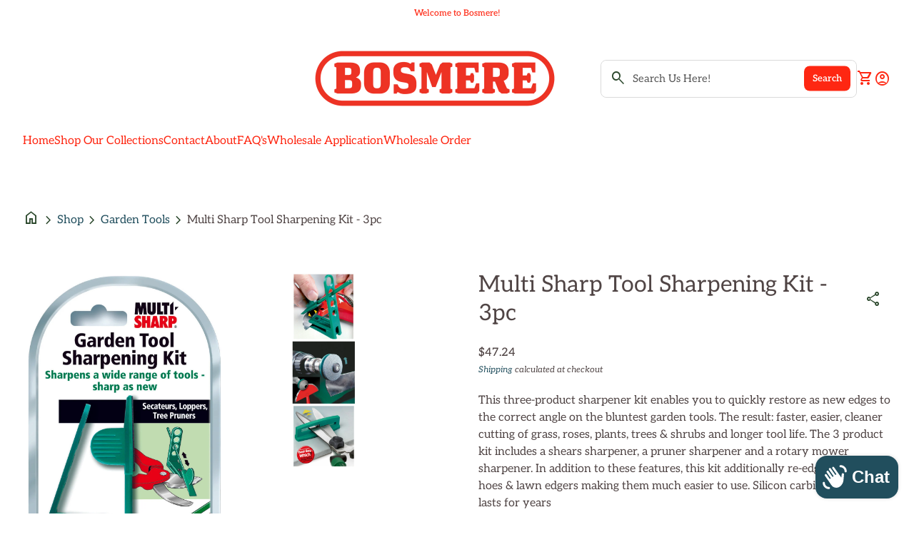

--- FILE ---
content_type: text/css
request_url: https://bosmereusa.com/cdn/shop/t/5/assets/component-accordion.css?v=122979313929972776151699383966
body_size: 38
content:
.accordion details{box-shadow:0 2rem 6rem #3440540a;border-radius:.8rem;border:1px solid var(--color-border);margin:0 0 1.6rem;background-color:var(--color-background-card)}.product-converter .accordion details{margin:0}.accordion details summary{color:var(--color-text);display:flex;justify-content:space-between;align-items:center;font-weight:500;padding:1.6rem 2.4rem;position:relative;outline-style:none}.accordion details summary:hover,.accordion details summary:active,.accordion details summary:focus{outline-style:none}.accordion details summary p{flex:1;padding:0 3.2rem 0 0;transition:color .2s ease;line-height:1.125}.accordion details summary p:not([class]){font-size:1.8rem}@media (min-width: 64em){.accordion details summary p:not([class]){font-size:2rem}}.accordion details summary p:last-of-type{margin:0}.accordion details summary span{transition:all .2s ease}.accordion details summary:hover{color:var(--color-text)}.accordion details summary:hover span{color:var(--color-icon-hover)}.accordion details summary::-webkit-details-marker{display:none}.accordion details[open] summary{color:var(--color-text)}.accordion details[open] summary span{transform:rotate(180deg)}.accordion details[open] summary~*{animation:sweep .11s ease-in-out}@keyframes sweep{0%{opacity:0;transform:translateY(1rem)}to{opacity:1;transform:translateY(0)}}.accordion details .content{padding:0 2.4rem 2.4rem;display:block}.accordion details figure:first-child{margin:0 0 1.6rem}@media (min-width: 48em){.accordion details figure:first-child{margin:0 0 2.4rem}}.accordion details figure:not(:first-child){margin:1.6rem 0}@media (min-width: 48em){.accordion details figure:not(:first-child){margin:2.4rem 0}}.accordion details figure:last-child{margin:1.6rem 0 0}@media (min-width: 48em){.accordion details figure:last-child{margin:2.4rem 0 0}}.accordion .container{display:grid}@media (min-width: 48em){.accordion .container.has-content{grid-template-columns:1fr 2fr;grid-gap:6.4rem}.accordion .container.has-content :not(.has-fullwidth) .grid-content__header{flex-direction:column;align-items:flex-start;justify-content:space-between}.accordion .container.has-content :not(.has-fullwidth) .grid-content__header a[class^=button]{align-self:flex-start;margin:2.4rem 0}.accordion .container.has-fullwidth{grid-template-columns:1fr;grid-gap:0}}@media (min-width: 48em){.accordion__content .sticky{position:sticky;top:12rem;padding:1.6rem 0 4rem}}
/*# sourceMappingURL=/cdn/shop/t/5/assets/component-accordion.css.map?v=122979313929972776151699383966 */


--- FILE ---
content_type: text/css
request_url: https://bosmereusa.com/cdn/shop/t/5/assets/component-product-reviews.css?v=47056230976139111421699383966
body_size: -204
content:
.spr-starrating{align-items:center}@media (max-width: 480px){.spr-starrating{justify-content:center}}#shopify-product-reviews{margin:4.8rem auto!important}#shopify-product-reviews{position:relative;max-width:var(--container-width);margin:0 auto;padding:0 1.6rem}#shopify-product-reviews .spr-container{padding:3.2rem;border-radius:.8rem;border:1px solid var(--color-border)}#shopify-product-reviews .spr-header-title{font-family:var(--font-h2-family);font-weight:var(--font-h2-weight);font-style:var(--font-h2-style);font-size:2.8rem;margin:0 0 .4rem}@media (min-width: 48em){#shopify-product-reviews .spr-header-title{font-size:3.6rem;margin:0}}#shopify-product-reviews .spr-form-title{font-family:var(--font-h3-family);font-weight:var(--font-h3-weight);font-style:var(--font-h3-style);font-size:2.8rem;margin:0 0 2.4rem}#shopify-product-reviews .spr-summary-actions a{display:inline-flex;justify-content:center;align-items:center;font-size:1.2rem;line-height:1.5;padding:.8rem 2.4rem;border-radius:.8rem;font-weight:var(--font-body-weight-bold);text-align:center;transition:all .2s ease;border:1px solid var(--color-border-button-primary);background-color:var(--color-background-button-primary);color:var(--color-text-button-primary)}#shopify-product-reviews .spr-summary-actions a:hover,#shopify-product-reviews .spr-summary-actions a:active,#shopify-product-reviews .spr-summary-actions a:focus{border:1px solid var(--color-border-button-primary-hover);color:var(--color-text-button-primary-hover);background-color:var(--color-background-button-primary-hover)}#shopify-product-reviews .spr-review-reportreview,#shopify-product-reviews .spr-review-reply-shop{float:none;float:initial}#shopify-product-reviews .spr-form-actions a{display:inline-flex;justify-content:center;align-items:center;font-size:1.2rem;line-height:1.5;padding:.8rem 2.4rem;border-radius:.8rem;font-weight:var(--font-body-weight-bold);text-align:center;transition:all .2s ease}@media (max-width: 47.99em){#shopify-product-reviews .spr-form-actions a{padding:.8rem 1.6rem}}#shopify-product-reviews form label{display:block;margin:0 0 .8rem}#shopify-product-reviews form .spr-form-input-text,#shopify-product-reviews form .spr-form-input-email,#shopify-product-reviews form .spr-form-input-textarea{background-color:var(--color-background-body);border:1px solid var(--color-border);border-radius:.8rem;padding:1.6rem .8rem}#shopify-product-reviews .spr-review-header-title{font-size:2.4rem;line-height:1.5}#shopify-product-reviews .spr-review-content-body{font-size:1.6rem;line-height:1.5}#shopify-product-reviews .spr-review-header-byline{font-style:normal}#shopify-product-reviews .spr-review-header-byline strong:last-child{font-weight:400}#shopify-product-reviews .spr-review-header-byline .spr-review-reply{display:inline-block;width:auto}#shopify-product-reviews .spr-summary{font-size:1.2rem}#shopify-product-reviews .spr-summary .spr-summary-actions{display:block;margin:2.4rem 0 0}@media (min-width: 48em){#shopify-product-reviews .spr-summary .spr-summary-actions{display:inline;margin:0 0 0 .8rem}}
/*# sourceMappingURL=/cdn/shop/t/5/assets/component-product-reviews.css.map?v=47056230976139111421699383966 */


--- FILE ---
content_type: text/css
request_url: https://bosmereusa.com/cdn/shop/t/5/assets/component-stock-status.css?v=23189194121528410111699383966
body_size: -345
content:
.c-stock-status{display:flex;flex-direction:column;align-items:flex-end}@media (min-width: 48em){.c-stock-status{flex-direction:column;align-items:flex-end}}.c-stock-status.in-stock p.in-stock{display:flex}.c-stock-status.in-stock p.in-stock span.icon{color:#0a0}.c-stock-status.in-stock p.out-of-stock{display:none}.c-stock-status.in-stock p.out-of-stock span.icon{color:#a00}.c-stock-status p{font-size:1.4rem;line-height:1.5;display:flex;align-items:center;margin:0}.c-stock-status p.in-stock{display:none}.c-stock-status p span{margin:0 .8rem 0 0}.c-stock-status p.in-stock .icon{color:var(--color-text)}.c-stock-status p.low-stock .icon{color:#5067b0}.c-stock-status p.out-of-stock .icon{color:#fc7053}
/*# sourceMappingURL=/cdn/shop/t/5/assets/component-stock-status.css.map?v=23189194121528410111699383966 */


--- FILE ---
content_type: text/css
request_url: https://bosmereusa.com/cdn/shop/t/5/assets/section-email-capture.css?v=132574459932585232061699383966
body_size: -398
content:
@media (min-width: 64em){.email-capture .container{display:grid;grid-template-columns:1fr 1fr;align-items:center;justify-items:start;grid-gap:4.8rem}}@media (min-width: 48em){.email-capture .container.section__wrapper--background{padding-left:2.4rem;padding-right:2.4rem}}@media (min-width: 64em){.email-capture .container.section__wrapper--background{padding-left:4rem;padding-right:4rem}}.email-capture .grid-content__header{margin-bottom:0;grid-template-columns:1fr}.email-capture__form{padding:2rem 0 0;width:100%}@media (min-width: 64em){.email-capture__form{padding:0;justify-self:end}}.email-capture__form .form__input-wrapper{z-index:0;margin:0 0 .8rem}.email-capture__form .form__input-wrapper+p{margin:1.6rem 0 0}
/*# sourceMappingURL=/cdn/shop/t/5/assets/section-email-capture.css.map?v=132574459932585232061699383966 */


--- FILE ---
content_type: text/javascript
request_url: https://bosmereusa.com/cdn/shop/t/5/assets/component-slider.js?v=121624600765683819541699383967
body_size: 710
content:
!function(){"use strict";var e,r={6154:function(e,r,t){var a=t(7099);function i(){let e=window.matchMedia("(min-width: 0px) and (max-width: 767px)"),r=window.matchMedia("(min-width: 768px)");const t=function(e){let r=e.closest(".slider"),t=r.querySelectorAll("iframe, video"),i=r.querySelector(".swiper-pagination"),s=r.querySelector(".swiper-button-prev"),n=r.querySelector(".swiper-button-next"),o=e.hasAttribute("data-text-pagination"),l=parseInt(e.getAttribute("data-desktop-slides-per-view")),d=parseInt(e.getAttribute("data-mobile-slides-per-view")),p=parseInt(e.getAttribute("data-tablet-slides-per-view")),c=new a.ZP(e,{observer:!0,observeParents:!0,observeSlideChildren:!0,freemode:!0,preloadImages:!1,loop:!1,watchSlidesProgress:!0,speed:800,slidesPerView:"auto",breakpoints:{0:{slidesPerGroup:d},768:{slidesPerGroup:l},992:{slidesPerGroup:l,freemode:!1}},pagination:{el:i,clickable:!0},navigation:{prevEl:s,nextEl:n},a11y:{enabled:!0}});if(r.classList.add("slider-enabled"),c.on("update",(()=>{Array.prototype.forEach.call(t,(function(e){if("video"===e.tagName.toLowerCase())e.pause();else{var r=e.src;e.src=r}}));var e=c.activeIndex,a=r.getElementsByClassName("swiper-slide")[e].getElementsByTagName("video")[0];a&&a.play()})),c.on("transitionStart",(()=>{Array.prototype.forEach.call(t,(function(e){if("video"===e.tagName.toLowerCase())e.pause();else{var r=e.src;e.src=r}}))})),c.on("transitionEnd",(()=>{var e=c.activeIndex,t=r.getElementsByClassName("swiper-slide")[e].getElementsByTagName("video")[0];t&&t.play()})),c.on("slideChange",(function(){c.pagination.render(),c.pagination.update(),c.navigation.destroy(),c.navigation.init()})),p&&(c.params.breakpoints[768].slidesPerGroup=p),o){c.params.breakpoints[0].slidesPerView=1,c.params.breakpoints[0].slidesPerGroup=1,c.params.breakpoints[0].spaceBetween=16,c.params.breakpoints[768].slidesPerView="auto",c.params.breakpoints[768].slidesPerGroup=1,c.params.breakpoints[768].spaceBetween=32,c.params.breakpoints[992].slidesPerView="auto",c.params.breakpoints[992].slidesPerGroup=1,c.params.breakpoints[992].spaceBetween=32,c.currentBreakpoint=!1,c.update();let e=r.querySelectorAll(".feature__item");c.on("slideChange",(()=>{e.forEach((e=>{e.classList.remove("active")})),e[c.realIndex].classList.add("active")})),e.forEach(((e,r)=>{e.addEventListener("click",(()=>{c.slideToLoop(r)}))}))}};document.querySelectorAll(".swiper").forEach((a=>{let i=a.closest(".slider"),s=a.getAttribute("data-desktop-layout"),n=a.getAttribute("data-mobile-layout");"slider"==s&&"slider"==n?t(a):"grid"==s&&"slider"==n?e.matches?a.swiper||(t(a),a.swiper.update()):r.matches&&a.swiper&&(a.swiper.destroy(),i.classList.remove("slider-enabled")):"slider"==s&&"grid"==n&&(r.matches?a.swiper||(t(a),a.swiper.update()):e.matches&&a.swiper&&(a.swiper.destroy(),i.classList.remove("slider-enabled")))}))}a.ZP.use([a.W_,a.tl,a.s5]),window.addEventListener("load",(function(){i()})),window.addEventListener("resize",(function(){i()})),Shopify.designMode&&document.addEventListener("shopify:section:load",(()=>{i()}))}},t={};function a(e){var i=t[e];if(void 0!==i)return i.exports;var s=t[e]={exports:{}};return r[e].call(s.exports,s,s.exports,a),s.exports}a.m=r,e=[],a.O=function(r,t,i,s){if(!t){var n=1/0;for(p=0;p<e.length;p++){t=e[p][0],i=e[p][1],s=e[p][2];for(var o=!0,l=0;l<t.length;l++)(!1&s||n>=s)&&Object.keys(a.O).every((function(e){return a.O[e](t[l])}))?t.splice(l--,1):(o=!1,s<n&&(n=s));if(o){e.splice(p--,1);var d=i();void 0!==d&&(r=d)}}return r}s=s||0;for(var p=e.length;p>0&&e[p-1][2]>s;p--)e[p]=e[p-1];e[p]=[t,i,s]},a.d=function(e,r){for(var t in r)a.o(r,t)&&!a.o(e,t)&&Object.defineProperty(e,t,{enumerable:!0,get:r[t]})},a.o=function(e,r){return Object.prototype.hasOwnProperty.call(e,r)},a.j=949,function(){var e={949:0};a.O.j=function(r){return 0===e[r]};var r=function(r,t){var i,s,n=t[0],o=t[1],l=t[2],d=0;if(n.some((function(r){return 0!==e[r]}))){for(i in o)a.o(o,i)&&(a.m[i]=o[i]);if(l)var p=l(a)}for(r&&r(t);d<n.length;d++)s=n[d],a.o(e,s)&&e[s]&&e[s][0](),e[s]=0;return a.O(p)},t=self.webpackChunkworkflow=self.webpackChunkworkflow||[];t.forEach(r.bind(null,0)),t.push=r.bind(null,t.push.bind(t))}();var i=a.O(void 0,[216],(function(){return a(6154)}));i=a.O(i)}();

--- FILE ---
content_type: text/javascript
request_url: https://bosmereusa.com/cdn/shop/t/5/assets/component-pickup-availability.js?v=112921187257080606031699383968
body_size: 273
content:
!function(){"use strict";var e={4105:function(e,t,n){n.d(t,{St:function(){return a},gp:function(){return r},hO:function(){return o},zx:function(){return s}});const o=function(){let e=arguments.length>0&&void 0!==arguments[0]&&arguments[0];const t=window.innerWidth-document.body.offsetWidth,n=document.getElementById("nav-wrapper");e?(document.body.classList.add("no-scroll"),document.body.style.paddingRight=t+"px",n.style.paddingRight=t+"px"):(document.body.classList.remove("no-scroll"),document.body.style.paddingRight="0px",n.style.paddingRight="0px")};let i=()=>{};const c=e=>{"Escape"===e.key&&(i(),window.removeEventListener("keydown",c))},r=function(){let e=arguments.length>0&&void 0!==arguments[0]&&arguments[0],t=arguments.length>1?arguments[1]:void 0;t&&(i=t),e&&window.addEventListener("keydown",c),e||window.removeEventListener("keydown",c)};document.querySelectorAll(".local-scroll").forEach((e=>{e.addEventListener("click",(e=>{e.preventDefault(),e.stopPropagation();const t=e.target.getAttribute("href");(e=>{Math.easeInOutQuad=function(e,t,n,o){return(e/=o/2)<1?n/2*e*e+t:-n/2*(--e*(e-2)-1)+t};const t=document.getElementById("grid-archive-header"),n=document.getElementById("nav-wrapper");let o=0,i=0;t&&(o=t.offsetHeight+50),n&&(i=n.offsetHeight+50);const c=e.offsetTop-o-i,r=window.scrollY,d=c-r;let a=0;const s=()=>{a+=5;const e=Math.easeInOutQuad(a,r,d,200);window.scrollTo(0,e),a<200&&setTimeout(s,5)};s()})(document.querySelector(t))}))}));const d={};function a(e){let t=arguments.length>1&&void 0!==arguments[1]?arguments[1]:e;const n=function(e){return Array.from(e.querySelectorAll('summary, a[href], button:not([disabled]), [tabindex]:not([tabindex^="-"]), [draggable], area, input:not([type=hidden]):enabled, select:enabled, textarea:enabled, object, iframe'))}(e),o=n[0],i=n[n.length-1];s(),d.focusin=t=>{t.target!==e&&t.target!==i&&t.target!==o||document.addEventListener("keydown",d.keydown)},d.focusout=function(){document.removeEventListener("keydown",d.keydown)},d.keydown=function(t){"TAB"===t.code.toUpperCase()&&(t.target!==i||t.shiftKey||(t.preventDefault(),o.focus()),t.target!==e&&t.target!==o||!t.shiftKey||(t.preventDefault(),i.focus()))},document.addEventListener("focusout",d.focusout),document.addEventListener("focusin",d.focusin),t.focus()}function s(e){document.removeEventListener("focusin",d.focusin),document.removeEventListener("focusout",d.focusout),document.removeEventListener("keydown",d.keydown),e&&e.focus()}}},t={};function n(o){var i=t[o];if(void 0!==i)return i.exports;var c=t[o]={exports:{}};return e[o](c,c.exports,n),c.exports}n.d=function(e,t){for(var o in t)n.o(t,o)&&!n.o(e,o)&&Object.defineProperty(e,o,{enumerable:!0,get:t[o]})},n.o=function(e,t){return Object.prototype.hasOwnProperty.call(e,t)},function(){var e=n(4105);const t=document.querySelector(".pickup-availability"),o=t.querySelector(".pickup-availability__sidebar"),i=document.getElementById("pickup-availability-open"),c=document.getElementById("pickup-availability-close"),r=document.querySelector("body"),d=document.getElementById("overlay"),a=()=>{t.classList.remove("open"),r.style.removeProperty("overflow"),d.classList.remove("open","overlay--all"),(0,e.zx)(t)};i&&document.getElementById("pickup-availability-open").addEventListener("click",(function(){t.classList.add("open"),document.body.classList.add("active","minicart"),(0,e.gp)(!0,a),(0,e.hO)(!0),c.focus(),d.classList.add("open","overlay--all"),(0,e.St)(t,o)})),c&&document.getElementById("pickup-availability-close").addEventListener("click",(function(){t.classList.remove("open"),document.body.classList.remove("active","minicart"),(0,e.hO)(!1),d.classList.remove("open","overlay--all"),(0,e.zx)(t)})),d.addEventListener("click",(()=>{t.classList.remove("open"),document.body.classList.remove("active","minicart"),(0,e.hO)(!1),d.classList.remove("open","overlay--all"),(0,e.zx)(t)}))}()}();

--- FILE ---
content_type: text/javascript
request_url: https://bosmereusa.com/cdn/shop/t/5/assets/component-predictive-search.js?v=41505146320387122711706895449
body_size: 1782
content:
!function(){"use strict";var e={5837:function(e,t,r){r.d(t,{hF:function(){return o}});var s=r(4105);document.getElementById("nav-wrapper");const n=document.querySelectorAll(".predictive-search"),c=document.getElementById("overlay"),o=()=>{c.classList.remove("open"),document.body.classList.remove("active","search"),n.forEach((e=>{e.classList.remove("open"),(0,s.zx)(e.closest(".predictive-search-wrapper"))}))}},4105:function(e,t,r){r.d(t,{Ds:function(){return a},St:function(){return l},gp:function(){return i},hO:function(){return n},wz:function(){return s},zx:function(){return u}});const s=async function(){let e,t;try{e=await fetch(...arguments)}catch(e){t=e}return{response:e,error:t}},n=function(){let e=arguments.length>0&&void 0!==arguments[0]&&arguments[0];const t=window.innerWidth-document.body.offsetWidth,r=document.getElementById("nav-wrapper");e?(document.body.classList.add("no-scroll"),document.body.style.paddingRight=t+"px",r.style.paddingRight=t+"px"):(document.body.classList.remove("no-scroll"),document.body.style.paddingRight="0px",r.style.paddingRight="0px")};let c=()=>{};const o=e=>{"Escape"===e.key&&(c(),window.removeEventListener("keydown",o))},i=function(){let e=arguments.length>0&&void 0!==arguments[0]&&arguments[0],t=arguments.length>1?arguments[1]:void 0;t&&(c=t),e&&window.addEventListener("keydown",o),e||window.removeEventListener("keydown",o)};function a(e,t){const r=this;let s;return function(){for(var n=arguments.length,c=new Array(n),o=0;o<n;o++)c[o]=arguments[o];clearTimeout(s),s=setTimeout((function(){return e.apply(r,c)}),t)}}document.querySelectorAll(".local-scroll").forEach((e=>{e.addEventListener("click",(e=>{e.preventDefault(),e.stopPropagation();const t=e.target.getAttribute("href");(e=>{Math.easeInOutQuad=function(e,t,r,s){return(e/=s/2)<1?r/2*e*e+t:-r/2*(--e*(e-2)-1)+t};const t=document.getElementById("grid-archive-header"),r=document.getElementById("nav-wrapper");let s=0,n=0;t&&(s=t.offsetHeight+50),r&&(n=r.offsetHeight+50);const c=e.offsetTop-s-n,o=window.scrollY,i=c-o;let a=0;const d=()=>{a+=5;const e=Math.easeInOutQuad(a,o,i,200);window.scrollTo(0,e),a<200&&setTimeout(d,5)};d()})(document.querySelector(t))}))}));const d={};function l(e){let t=arguments.length>1&&void 0!==arguments[1]?arguments[1]:e;const r=function(e){return Array.from(e.querySelectorAll('summary, a[href], button:not([disabled]), [tabindex]:not([tabindex^="-"]), [draggable], area, input:not([type=hidden]):enabled, select:enabled, textarea:enabled, object, iframe'))}(e),s=r[0],n=r[r.length-1];u(),d.focusin=t=>{t.target!==e&&t.target!==n&&t.target!==s||document.addEventListener("keydown",d.keydown)},d.focusout=function(){document.removeEventListener("keydown",d.keydown)},d.keydown=function(t){"TAB"===t.code.toUpperCase()&&(t.target!==n||t.shiftKey||(t.preventDefault(),s.focus()),t.target!==e&&t.target!==s||!t.shiftKey||(t.preventDefault(),n.focus()))},document.addEventListener("focusout",d.focusout),document.addEventListener("focusin",d.focusin),t.focus()}function u(e){document.removeEventListener("focusin",d.focusin),document.removeEventListener("focusout",d.focusout),document.removeEventListener("keydown",d.keydown),e&&e.focus()}}},t={};function r(s){var n=t[s];if(void 0!==n)return n.exports;var c=t[s]={exports:{}};return e[s](c,c.exports,r),c.exports}r.d=function(e,t){for(var s in t)r.o(t,s)&&!r.o(e,s)&&Object.defineProperty(e,s,{enumerable:!0,get:t[s]})},r.o=function(e,t){return Object.prototype.hasOwnProperty.call(e,t)},function(){var e=r(4105),t=r(5837);const s=document.getElementById("nav-wrapper"),n=document.getElementById("overlay"),c=e=>{window.matchMedia("(min-width: 1024px)").matches&&(e.target.classList.contains("search-trigger")||e.target.classList.contains("search-icon")||o())},o=()=>{(0,t.hF)(),s.removeEventListener("click",c)};class i extends HTMLElement{constructor(){super(),this.style.zIndex="10",this.instances=this.querySelectorAll(".predictive-search-container"),this.parser=new DOMParser,this.resultsContainers=this.querySelectorAll(".predictive-search"),this.inputs=this.querySelectorAll("#Search--header, #SearchMobile.search-input");const r=sessionStorage.getItem("recentSearches");this.recentSearches=r?JSON.parse(r):[],this.inputs.forEach((t=>{t.addEventListener("keyup",(0,e.Ds)(this.search.bind(this),300))}));const s=this.querySelectorAll(".predictive-search__mobile-close");n.addEventListener("click",(()=>{(0,t.hF)(),(0,e.gp)(!1),(0,e.hO)(!1)})),s.forEach((e=>{e.addEventListener("click",(()=>{o()}))})),this.resultsContainers.forEach((e=>{e.addEventListener("click",(e=>{e.stopPropagation()}))})),document.querySelectorAll(".search-trigger").forEach((e=>{e.addEventListener("click",(()=>{this.openPredictiveSearch(e),this.closeAllMenus()})),e.addEventListener("focus",(()=>{this.openPredictiveSearch(e),this.closeAllMenus()}))})),this.populateRecentSearches(),this.addListeners()}populateRecentSearches(e){const t=e||document,r=t.querySelector("#search-sidebar"),s=t.querySelector(".recent-searches");if(s&&s.remove(),this.recentSearches.length){const e=document.createElement("div");e.classList.add("search-sidebar__list","recent-searches");const t=document.createElement("span");t.classList.add("search-sidebar__header","text-md","recent-searches__header"),t.innerText=`${searchStrings.recent_searches}`;const s=document.createElement("button");s.type="button",s.classList.add("search-sidebar__clear","text-xs"),s.innerText=`${searchStrings.clear_all}`,t.append(s),e.append(t);const n=document.createElement("ul");this.recentSearches.forEach((e=>{const t=document.createElement("li");t.classList.add("search-sidebar__item","recent-searches__item");const r=document.createElement("button");r.type="button",r.innerHTML=e,r.classList.add("search-sidebar__button");const s=document.createElement("button");s.type="button",s.classList.add("search-sidebar__remove"),s.innerHTML="<span class='icon loaded' aria-hidden='true' focusable='false' role='presentation'>close</span>",s.dataset.search=e,t.appendChild(s),t.appendChild(r),n.appendChild(t)})),e.appendChild(n),r.prepend(e)}}addListeners(){this.querySelectorAll(".search-sidebar__button").forEach((e=>{e.onclick=()=>{this.inputs.forEach((t=>{t.value=e.innerHTML,this.search({target:t})}))}})),this.querySelectorAll(".search-sidebar__remove").forEach((e=>{const t=e.dataset.search;t&&(e.onclick=()=>{const r=this.recentSearches.indexOf(t);if(r>-1&&(this.recentSearches.splice(r,1),sessionStorage.setItem("recentSearches",JSON.stringify(this.recentSearches)),e.closest(".recent-searches__item").remove(),!this.recentSearches.length)){const e=this.querySelector(".recent-searches");e&&e.remove()}})}));const e=this.querySelector(".search-sidebar__clear");e&&(e.onclick=()=>{this.recentSearches=[],sessionStorage.removeItem("recentSearches");const e=this.querySelector(".recent-searches");e&&e.remove()})}closeAllMenus(){document.getElementById("nav-wrapper").querySelectorAll("details.megamenu-open > summary").forEach((e=>{e.classList.remove("active"),e.parentNode.removeAttribute("open")}))}openPredictiveSearch(t){if(t.getAttribute("data-predictive-search")){const t=this.querySelector("#predictive-search"),r=this.querySelectorAll(".predictive-search");if(r&&r.forEach((e=>{e.classList.remove("open")})),t){const r=t.closest(".predictive-search-wrapper");t.classList.add("open"),document.body.classList.add("active","search"),(0,e.gp)(!0,o),s.addEventListener("click",c),n.classList.add("open"),setTimeout((()=>{const e=t.querySelector("#SearchMobile.search-input");e&&e.focus()}),"100"),(0,e.St)(r,t),this.defaultView||(this.defaultView=t.querySelector(".predictive-search__results-container").cloneNode(!0))}}}async search(t){const r=t.target.getAttribute("data-predictive-search"),s=document.querySelector('#predictive-search[data-predictive-search="'+r+'"]'),n=t.target.value,c=s.querySelector(".predictive-search__results-container");if(window.matchMedia("(min-width: 1024px)").matches?document.querySelector("#SearchMobile.search-input").value=n:document.querySelector("#Search--header").value=n,!n&&this.defaultView)return this.populateRecentSearches(this.defaultView),c.innerHTML=this.defaultView.innerHTML,void this.addListeners();c.classList.add("loading");const o=window.Shopify.routes.root+`search/suggest?q=${n}&resources[options][unavailable_products]=hide&resources[options][fields]=title,product_type,variants.title,variants.sku,vendor&section_id=predictive-search`,{response:i,error:a}=await(0,e.wz)(o);if(a||!i.ok)return;const d=await i.text(),l=this.parser.parseFromString(d,"text/html").querySelector("#shopify-section-predictive-search");this.recentSearches.includes(n)||(this.recentSearches.length>4&&this.recentSearches.pop(),this.recentSearches.unshift(n),sessionStorage.setItem("recentSearches",JSON.stringify(this.recentSearches)),this.populateRecentSearches(this.defaultView)),this.populateRecentSearches(l),[".search-sidebar",".search-products"].forEach((e=>{const t=l.querySelector(e);if(!t)return;const r=c.querySelector(e);r&&(r.innerHTML=t.innerHTML)})),this.addListeners(),c.classList.remove("loading")}}window.customElements.get("predictive-search")||window.customElements.define("predictive-search",i)}()}();

--- FILE ---
content_type: text/javascript
request_url: https://bosmereusa.com/cdn/shop/t/5/assets/component-product-recommendation.js?v=144919127085713316611699383966
body_size: 828
content:
!function(){"use strict";var e,t={3125:function(e,t,r){var i=r(6154);const n=document.querySelector(".product-recommendations"),a=new IntersectionObserver(((e,t)=>{if(!e[0].isIntersecting)return;t.unobserve(n);const r=n.dataset.url;fetch(r).then((e=>e.text())).then((e=>{const t=document.createElement("div");t.innerHTML=e;const r=t.querySelector(".product-recommendations");r&&r.innerHTML.trim().length&&(n.innerHTML=r.innerHTML,(0,i.G)())})).catch((e=>{console.error(e)}))}),{rootMargin:"0px 0px 200px 0px"});n&&a.observe(n)},6154:function(e,t,r){r.d(t,{G:function(){return n}});var i=r(7099);function n(){let e=window.matchMedia("(min-width: 0px) and (max-width: 767px)"),t=window.matchMedia("(min-width: 768px)");const r=function(e){let t=e.closest(".slider"),r=t.querySelectorAll("iframe, video"),n=t.querySelector(".swiper-pagination"),a=t.querySelector(".swiper-button-prev"),s=t.querySelector(".swiper-button-next"),o=e.hasAttribute("data-text-pagination"),l=parseInt(e.getAttribute("data-desktop-slides-per-view")),d=parseInt(e.getAttribute("data-mobile-slides-per-view")),p=parseInt(e.getAttribute("data-tablet-slides-per-view")),c=new i.ZP(e,{observer:!0,observeParents:!0,observeSlideChildren:!0,freemode:!0,preloadImages:!1,loop:!1,watchSlidesProgress:!0,speed:800,slidesPerView:"auto",breakpoints:{0:{slidesPerGroup:d},768:{slidesPerGroup:l},992:{slidesPerGroup:l,freemode:!1}},pagination:{el:n,clickable:!0},navigation:{prevEl:a,nextEl:s},a11y:{enabled:!0}});if(t.classList.add("slider-enabled"),c.on("update",(()=>{Array.prototype.forEach.call(r,(function(e){if("video"===e.tagName.toLowerCase())e.pause();else{var t=e.src;e.src=t}}));var e=c.activeIndex,i=t.getElementsByClassName("swiper-slide")[e].getElementsByTagName("video")[0];i&&i.play()})),c.on("transitionStart",(()=>{Array.prototype.forEach.call(r,(function(e){if("video"===e.tagName.toLowerCase())e.pause();else{var t=e.src;e.src=t}}))})),c.on("transitionEnd",(()=>{var e=c.activeIndex,r=t.getElementsByClassName("swiper-slide")[e].getElementsByTagName("video")[0];r&&r.play()})),c.on("slideChange",(function(){c.pagination.render(),c.pagination.update(),c.navigation.destroy(),c.navigation.init()})),p&&(c.params.breakpoints[768].slidesPerGroup=p),o){c.params.breakpoints[0].slidesPerView=1,c.params.breakpoints[0].slidesPerGroup=1,c.params.breakpoints[0].spaceBetween=16,c.params.breakpoints[768].slidesPerView="auto",c.params.breakpoints[768].slidesPerGroup=1,c.params.breakpoints[768].spaceBetween=32,c.params.breakpoints[992].slidesPerView="auto",c.params.breakpoints[992].slidesPerGroup=1,c.params.breakpoints[992].spaceBetween=32,c.currentBreakpoint=!1,c.update();let e=t.querySelectorAll(".feature__item");c.on("slideChange",(()=>{e.forEach((e=>{e.classList.remove("active")})),e[c.realIndex].classList.add("active")})),e.forEach(((e,t)=>{e.addEventListener("click",(()=>{c.slideToLoop(t)}))}))}};document.querySelectorAll(".swiper").forEach((i=>{let n=i.closest(".slider"),a=i.getAttribute("data-desktop-layout"),s=i.getAttribute("data-mobile-layout");"slider"==a&&"slider"==s?r(i):"grid"==a&&"slider"==s?e.matches?i.swiper||(r(i),i.swiper.update()):t.matches&&i.swiper&&(i.swiper.destroy(),n.classList.remove("slider-enabled")):"slider"==a&&"grid"==s&&(t.matches?i.swiper||(r(i),i.swiper.update()):e.matches&&i.swiper&&(i.swiper.destroy(),n.classList.remove("slider-enabled")))}))}i.ZP.use([i.W_,i.tl,i.s5]),window.addEventListener("load",(function(){n()})),window.addEventListener("resize",(function(){n()})),Shopify.designMode&&document.addEventListener("shopify:section:load",(()=>{n()}))}},r={};function i(e){var n=r[e];if(void 0!==n)return n.exports;var a=r[e]={exports:{}};return t[e].call(a.exports,a,a.exports,i),a.exports}i.m=t,e=[],i.O=function(t,r,n,a){if(!r){var s=1/0;for(p=0;p<e.length;p++){r=e[p][0],n=e[p][1],a=e[p][2];for(var o=!0,l=0;l<r.length;l++)(!1&a||s>=a)&&Object.keys(i.O).every((function(e){return i.O[e](r[l])}))?r.splice(l--,1):(o=!1,a<s&&(s=a));if(o){e.splice(p--,1);var d=n();void 0!==d&&(t=d)}}return t}a=a||0;for(var p=e.length;p>0&&e[p-1][2]>a;p--)e[p]=e[p-1];e[p]=[r,n,a]},i.d=function(e,t){for(var r in t)i.o(t,r)&&!i.o(e,r)&&Object.defineProperty(e,r,{enumerable:!0,get:t[r]})},i.o=function(e,t){return Object.prototype.hasOwnProperty.call(e,t)},i.j=988,function(){var e={988:0,949:0};i.O.j=function(t){return 0===e[t]};var t=function(t,r){var n,a,s=r[0],o=r[1],l=r[2],d=0;if(s.some((function(t){return 0!==e[t]}))){for(n in o)i.o(o,n)&&(i.m[n]=o[n]);if(l)var p=l(i)}for(t&&t(r);d<s.length;d++)a=s[d],i.o(e,a)&&e[a]&&e[a][0](),e[a]=0;return i.O(p)},r=self.webpackChunkworkflow=self.webpackChunkworkflow||[];r.forEach(t.bind(null,0)),r.push=t.bind(null,r.push.bind(r))}();var n=i.O(void 0,[216],(function(){return i(3125)}));n=i.O(n)}();

--- FILE ---
content_type: text/javascript
request_url: https://bosmereusa.com/cdn/shop/t/5/assets/component-mini-cart.js?v=23895547473144879601699383967
body_size: 358
content:
!function(){"use strict";var e={4105:function(e,t,n){n.d(t,{St:function(){return i},gp:function(){return s},hO:function(){return o},zx:function(){return a}});const o=function(){let e=arguments.length>0&&void 0!==arguments[0]&&arguments[0];const t=window.innerWidth-document.body.offsetWidth,n=document.getElementById("nav-wrapper");e?(document.body.classList.add("no-scroll"),document.body.style.paddingRight=t+"px",n.style.paddingRight=t+"px"):(document.body.classList.remove("no-scroll"),document.body.style.paddingRight="0px",n.style.paddingRight="0px")};let r=()=>{};const c=e=>{"Escape"===e.key&&(r(),window.removeEventListener("keydown",c))},s=function(){let e=arguments.length>0&&void 0!==arguments[0]&&arguments[0],t=arguments.length>1?arguments[1]:void 0;t&&(r=t),e&&window.addEventListener("keydown",c),e||window.removeEventListener("keydown",c)};document.querySelectorAll(".local-scroll").forEach((e=>{e.addEventListener("click",(e=>{e.preventDefault(),e.stopPropagation();const t=e.target.getAttribute("href");(e=>{Math.easeInOutQuad=function(e,t,n,o){return(e/=o/2)<1?n/2*e*e+t:-n/2*(--e*(e-2)-1)+t};const t=document.getElementById("grid-archive-header"),n=document.getElementById("nav-wrapper");let o=0,r=0;t&&(o=t.offsetHeight+50),n&&(r=n.offsetHeight+50);const c=e.offsetTop-o-r,s=window.scrollY,d=c-s;let i=0;const a=()=>{i+=5;const e=Math.easeInOutQuad(i,s,d,200);window.scrollTo(0,e),i<200&&setTimeout(a,5)};a()})(document.querySelector(t))}))}));const d={};function i(e){let t=arguments.length>1&&void 0!==arguments[1]?arguments[1]:e;const n=function(e){return Array.from(e.querySelectorAll('summary, a[href], button:not([disabled]), [tabindex]:not([tabindex^="-"]), [draggable], area, input:not([type=hidden]):enabled, select:enabled, textarea:enabled, object, iframe'))}(e),o=n[0],r=n[n.length-1];a(),d.focusin=t=>{t.target!==e&&t.target!==r&&t.target!==o||document.addEventListener("keydown",d.keydown)},d.focusout=function(){document.removeEventListener("keydown",d.keydown)},d.keydown=function(t){"TAB"===t.code.toUpperCase()&&(t.target!==r||t.shiftKey||(t.preventDefault(),o.focus()),t.target!==e&&t.target!==o||!t.shiftKey||(t.preventDefault(),r.focus()))},document.addEventListener("focusout",d.focusout),document.addEventListener("focusin",d.focusin),t.focus()}function a(e){document.removeEventListener("focusin",d.focusin),document.removeEventListener("focusout",d.focusout),document.removeEventListener("keydown",d.keydown),e&&e.focus()}}},t={};function n(o){var r=t[o];if(void 0!==r)return r.exports;var c=t[o]={exports:{}};return e[o](c,c.exports,n),c.exports}n.d=function(e,t){for(var o in t)n.o(t,o)&&!n.o(e,o)&&Object.defineProperty(e,o,{enumerable:!0,get:t[o]})},n.o=function(e,t){return Object.prototype.hasOwnProperty.call(e,t)},function(){var e=n(4105);class t extends HTMLElement{constructor(){super(),this.connect()}connect(){const t=this,n=t.querySelector(".mini-cart__sidebar"),o=document.getElementById("overlay"),r=document.querySelectorAll("button[name='cart-open']"),c=document.querySelector("body"),s=()=>{t.classList.remove("open"),window.setTimeout((()=>{o.classList.remove("open")}),1),c.style.removeProperty("overflow"),(0,e.hO)(!1)};r&&r.forEach((r=>{r.addEventListener("click",(()=>{t.classList.add("open"),window.setTimeout((()=>{o.classList.add("open","overlay--all")}),1),document.body.classList.add("active","minicart"),(0,e.gp)(!0,s),(0,e.hO)(!0),t.focus(),(0,e.St)(t,n)}))})),document.getElementById("cart-close").addEventListener("click",(()=>{t.classList.remove("open"),window.setTimeout((()=>{o.classList.remove("open","overlay--all")}),1),document.body.classList.remove("active","minicart"),(0,e.hO)(!1),(0,e.zx)(t)})),o.addEventListener("click",(()=>{t.classList.remove("open"),window.setTimeout((()=>{o.classList.remove("open","overlay--all")}),1),document.body.classList.remove("active","minicart"),(0,e.hO)(!1),(0,e.zx)(t)}))}attachOverlay(){document.getElementById("overlay").insertAdjacentElement("beforebegin",this)}}if(!customElements.get("drawer-component")){customElements.define("drawer-component",t);const e=document.querySelector("drawer-component");e&&e.attachOverlay()}}()}();